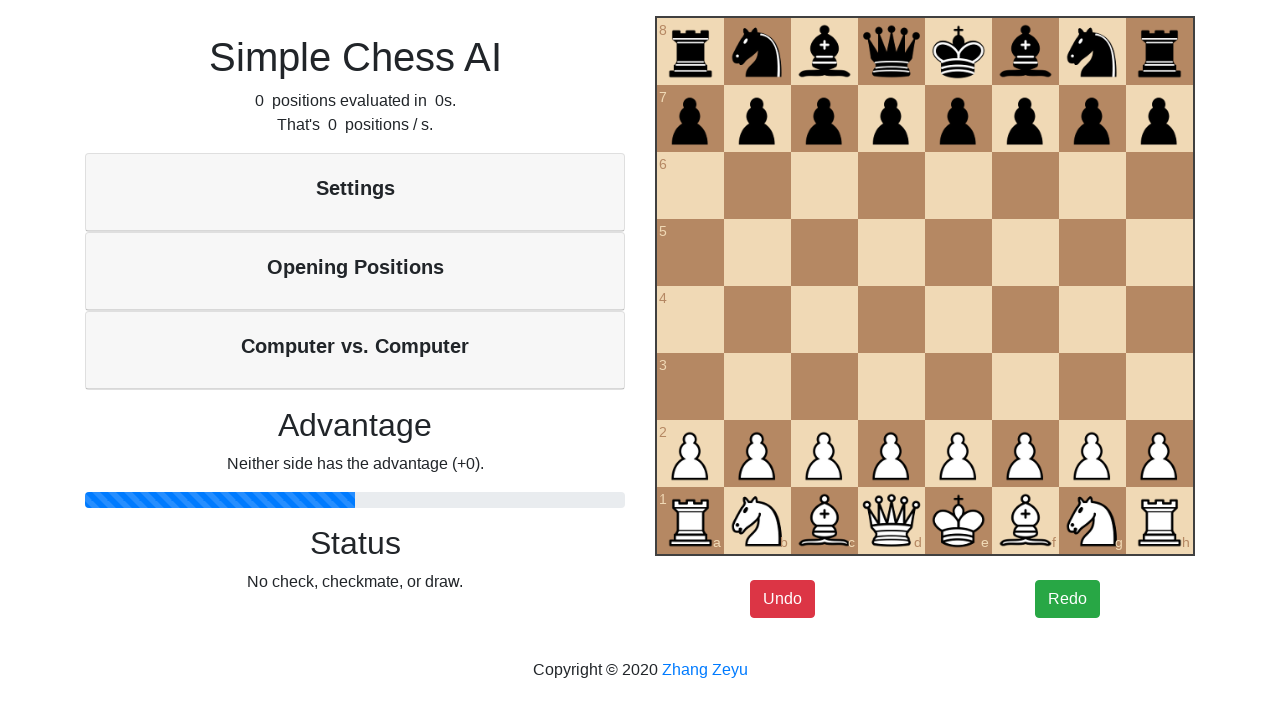

--- FILE ---
content_type: text/html; charset=utf-8
request_url: https://zeyu2001.github.io/chess-ai/
body_size: 1843
content:
<!DOCTYPE html>
<html lang="en">
    <head>
        <title>Chess AI</title>
        <meta name="viewport" content="width=device-width, initial-scale=1.0">
        <meta
          name="description"           
          content="A simple chess AI.">

        <!-- Bootstrap CSS -->
        <link rel="stylesheet" 
            href="https://stackpath.bootstrapcdn.com/bootstrap/4.4.1/css/bootstrap.min.css" 
            integrity="sha384-Vkoo8x4CGsO3+Hhxv8T/Q5PaXtkKtu6ug5TOeNV6gBiFeWPGFN9MuhOf23Q9Ifjh" 
            crossorigin="anonymous">

        <!-- Custom CSS -->
        <link rel="stylesheet" href="css/main.css">

        <!-- Google Icons (Material Design) -->
        <link rel="stylesheet" 
            href="https://fonts.googleapis.com/icon?family=Material+Icons"
            crossorigin="anonymous">

        <!-- Font Awesome -->
        <script src="https://kit.fontawesome.com/5b14db5f0b.js" crossorigin="anonymous"></script>

        <!-- jQuery --> 
        <script
            src="https://code.jquery.com/jquery-3.5.1.js"
            integrity="sha256-QWo7LDvxbWT2tbbQ97B53yJnYU3WhH/C8ycbRAkjPDc="
            crossorigin="anonymous">
        </script>

        <!-- Chessboard JS -->
        <link rel="stylesheet"
            href="https://unpkg.com/@chrisoakman/chessboardjs@1.0.0/dist/chessboard-1.0.0.min.css"
            integrity="sha384-q94+BZtLrkL1/ohfjR8c6L+A6qzNH9R2hBLwyoAfu3i/WCvQjzL2RQJ3uNHDISdU"
            crossorigin="anonymous">
        <script defer src="https://unpkg.com/@chrisoakman/chessboardjs@1.0.0/dist/chessboard-1.0.0.min.js"
            integrity="sha384-8Vi8VHwn3vjQ9eUHUxex3JSN/NFqUg3QbPyX8kWyb93+8AC/pPWTzj+nHtbC5bxD"
            crossorigin="anonymous"></script>

        <!-- Chess JS (slightly modified) -->
        <script defer src="js/chess.js"></script>
        </script>

        <!-- Bootstrap JS --> 
        <script defer
            src="https://stackpath.bootstrapcdn.com/bootstrap/4.4.1/js/bootstrap.bundle.min.js" 
            integrity="sha384-6khuMg9gaYr5AxOqhkVIODVIvm9ynTT5J4V1cfthmT+emCG6yVmEZsRHdxlotUnm" 
            crossorigin="anonymous">
        </script>

        <!-- Custom JS -->
        <script defer src="js/main.js"></script>
    </head>
    <body>
        <main>
            <div class="container my-3">
                <div class="row align-items-center">
                    <div class="col-md-6">
                        <h1 class="text-align-center">Simple Chess AI</h1>
                        <div class="row justify-content-center">
                            <span id="position-count">0</span> &nbsp positions evaluated in &nbsp <span id="time">0</span>s.
                        </div>
                        <div class="row mb-3 justify-content-center">
                            That's &nbsp <span id="positions-per-s">0</span> &nbsp positions / s.
                        </div>
                        <div id="accordion">
                            <div class="card">
                                <div class="card-header" id="settingsHeading">
                                    <h2 class="text-align-center">
                                        <button class="btn btn-header no-outline" data-toggle="collapse" data-target="#settings" aria-expanded="true" aria-controls="settings">
                                            Settings
                                        </button>
                                    </h2>
                                </div>
                            </div>
                            <div id="settings" class="collapse" aria-labelledby="settingsHeading" data-parent="#accordion">
                                <div class="card-body">
                                    <div class="row align-items-center justify-content-center">
                                        <div class="form-group">
                                            <label for="search-depth">Search Depth (Black):</label>
                                            <select id="search-depth">
                                                <option value="1">1</option>
                                                <option value="2">2</option>
                                                <option value="3" selected>3</option>
                                                <option value="4">4</option>
                                                <option value="5">5</option>
                                            </select>
                                        </div>
                                    </div>
                                    <div class="row align-items-center justify-content-center">
                                        <div class="form-group">
                                            <label for="search-depth-white">Search Depth (White):</label>
                                            <select id="search-depth-white">
                                                <option value="1">1</option>
                                                <option value="2">2</option>
                                                <option value="3" selected>3</option>
                                                <option value="4">4</option>
                                                <option value="5">5</option>
                                            </select>
                                        </div>
                                    </div>
                                    <div class="row align-items-center justify-content-center">
                                        <div class="form-group">
                                            <input type="checkbox" id="showHint" name="showHint" value="showHint">
                                            <label for="showHint">Show Suggested Move (White)</label>
                                        </div>
                                    </div>
                                </div>
                            </div>
                            <div class="card">
                                <div class="card-header" id="openingPositionsHeading">
                                    <h2 class="text-align-center">
                                        <button class="btn btn-header no-outline" data-toggle="collapse" data-target="#openingPositions" aria-expanded="true" aria-controls="openingPositions">
                                            Opening Positions
                                        </button>
                                    </h2>
                                </div>
                            </div>
                            <div id="openingPositions" class="collapse" aria-labelledby="openingPositionsHeading" data-parent="#accordion">
                                <div class="card-body">
                                    <div class="row my-3 text-align-center">
                                        <div class="col-md-6 my-2">
                                            <button class="btn btn-primary" id="ruyLopezBtn">Ruy Lopez</button>
                                        </div>
                                        <div class="col-md-6 my-2">
                                            <button class="btn btn-primary" id="italianGameBtn">Italian Game</button>
                                        </div>
                                    </div>
                                    <div class="row my-3 text-align-center">
                                        <div class="col-md-6 my-2">
                                            <button class="btn btn-primary" id="sicilianDefenseBtn">Sicilian Defense</button>
                                        </div>
                                        <div class="col-md-6 my-2">
                                            <button class="btn btn-primary" id="startBtn">Start Position</button>
                                        </div>
                                    </div>
                                </div>
                            </div>
                            <div class="card">
                                <div class="card-header" id="compVsCompHeading">
                                    <h2 class="text-align-center">
                                        <button class="btn btn-header no-outline" data-toggle="collapse" data-target="#compVsComp" aria-expanded="true" aria-controls="compVsComp">
                                            Computer vs. Computer
                                        </button>
                                    </h2>
                                </div>
                            </div>
                        </div>
                        <div id="compVsComp" class="collapse" aria-labelledby="compVsCompHeading" data-parent="#accordion">
                            <div class="card-body">
                                <div class="row text-align-center">
                                    <div class="col-md-6 my-2">
                                        <button class="btn btn-success" id="compVsCompBtn">Start Game</button>
                                    </div>
                                    <div class="col-md-6 my-2">
                                        <button class="btn btn-danger" id="resetBtn">Stop and Reset</button>
                                    </div>
                                </div>
                            </div>
                        </div>
                        <div class="row my-3 text-align-center">
                            <div class="col-md-12">
                                <h2>Advantage</h2>
                                <p><span id="advantageColor">Neither side</span> has the advantage 
                                    (+<span id="advantageNumber">0</span>).</p>
                                <div class="progress">
                                    <div class="progress-bar bg-primary progress-bar-striped progress-bar-animated" 
                                        role="progressbar" aria-valuenow="0" style="width: 50%"
                                        aria-valuemin="-2000" aria-valuemax="4000" id='advantageBar'>
                                    </div>
                                </div>
                            </div>
                        </div>
                        <div class="row my-3 text-align-center">
                            <div class="col-md-12">
                                <h2>Status</h2>
                                <p><span id="status">No check, checkmate, or draw.</span></p>
                            </div>
                        </div>
                    </div>
                    <div class="col-md-6">
                        <div id="myBoard"></div>
                        <div class="row my-3 text-align-center">
                            <div class="col-md-6 my-2">
                                <button class="btn btn-danger" id="undoBtn">Undo</button>
                            </div>
                            <div class="col-md-6 my-2">
                                <button class="btn btn-success" id="redoBtn">Redo</button>
                            </div>
                        </div>
                    </div>
                </div>
            </div>
        </main>
        <footer>
            <p class="text-align-center"> Copyright &copy 2020 
                <a href="https://github.com/zeyu2001/chess-ai">Zhang Zeyu</a> 
            </p>
        </footer>
    </body>
</html>


--- FILE ---
content_type: text/css; charset=utf-8
request_url: https://zeyu2001.github.io/chess-ai/css/main.css
body_size: -310
content:
.text-align-center {
    text-align: center;
}

#myBoard {
    max-width: 100%;
    height: auto;
    overflow: scroll;
}

.highlight-white {
    box-shadow: inset 0 0 3px 3px yellow;
}

.highlight-black {
    box-shadow: inset 0 0 3px 3px blue;
}

.highlight-hint {
    box-shadow: inset 0 0 3px 3px red;
}

.no-underline {
    text-decoration: none;
}

.no-outline:focus {
    outline: none;
    box-shadow: none;
}

.btn-header {
    font-size: 20px;
    font-weight: bold;
}

--- FILE ---
content_type: application/javascript; charset=utf-8
request_url: https://zeyu2001.github.io/chess-ai/js/chess.js
body_size: 13613
content:
/*
 * Copyright (c) 2020, Jeff Hlywa (jhlywa@gmail.com)
 * All rights reserved.
 *
 * Redistribution and use in source and binary forms, with or without
 * modification, are permitted provided that the following conditions are met:
 *
 * 1. Redistributions of source code must retain the above copyright notice,
 *    this list of conditions and the following disclaimer.
 * 2. Redistributions in binary form must reproduce the above copyright notice,
 *    this list of conditions and the following disclaimer in the documentation
 *    and/or other materials provided with the distribution.
 *
 * THIS SOFTWARE IS PROVIDED BY THE COPYRIGHT HOLDERS AND CONTRIBUTORS "AS IS"
 * AND ANY EXPRESS OR IMPLIED WARRANTIES, INCLUDING, BUT NOT LIMITED TO, THE
 * IMPLIED WARRANTIES OF MERCHANTABILITY AND FITNESS FOR A PARTICULAR PURPOSE
 * ARE DISCLAIMED. IN NO EVENT SHALL THE COPYRIGHT OWNER OR CONTRIBUTORS BE
 * LIABLE FOR ANY DIRECT, INDIRECT, INCIDENTAL, SPECIAL, EXEMPLARY, OR
 * CONSEQUENTIAL DAMAGES (INCLUDING, BUT NOT LIMITED TO, PROCUREMENT OF
 * SUBSTITUTE GOODS OR SERVICES; LOSS OF USE, DATA, OR PROFITS; OR BUSINESS
 * INTERRUPTION) HOWEVER CAUSED AND ON ANY THEORY OF LIABILITY, WHETHER IN
 * CONTRACT, STRICT LIABILITY, OR TORT (INCLUDING NEGLIGENCE OR OTHERWISE)
 * ARISING IN ANY WAY OUT OF THE USE OF THIS SOFTWARE, EVEN IF ADVISED OF THE
 * POSSIBILITY OF SUCH DAMAGE.
 *
 *----------------------------------------------------------------------------*/

var Chess = function(fen) {
    var BLACK = 'b'
    var WHITE = 'w'
  
    var EMPTY = -1
  
    var PAWN = 'p'
    var KNIGHT = 'n'
    var BISHOP = 'b'
    var ROOK = 'r'
    var QUEEN = 'q'
    var KING = 'k'
  
    var SYMBOLS = 'pnbrqkPNBRQK'
  
    var DEFAULT_POSITION =
      'rnbqkbnr/pppppppp/8/8/8/8/PPPPPPPP/RNBQKBNR w KQkq - 0 1'
  
    var POSSIBLE_RESULTS = ['1-0', '0-1', '1/2-1/2', '*']
  
    var PAWN_OFFSETS = {
      b: [16, 32, 17, 15],
      w: [-16, -32, -17, -15]
    }
  
    var PIECE_OFFSETS = {
      n: [-18, -33, -31, -14, 18, 33, 31, 14],
      b: [-17, -15, 17, 15],
      r: [-16, 1, 16, -1],
      q: [-17, -16, -15, 1, 17, 16, 15, -1],
      k: [-17, -16, -15, 1, 17, 16, 15, -1]
    }
  
    // prettier-ignore
    var ATTACKS = [
      20, 0, 0, 0, 0, 0, 0, 24,  0, 0, 0, 0, 0, 0,20, 0,
       0,20, 0, 0, 0, 0, 0, 24,  0, 0, 0, 0, 0,20, 0, 0,
       0, 0,20, 0, 0, 0, 0, 24,  0, 0, 0, 0,20, 0, 0, 0,
       0, 0, 0,20, 0, 0, 0, 24,  0, 0, 0,20, 0, 0, 0, 0,
       0, 0, 0, 0,20, 0, 0, 24,  0, 0,20, 0, 0, 0, 0, 0,
       0, 0, 0, 0, 0,20, 2, 24,  2,20, 0, 0, 0, 0, 0, 0,
       0, 0, 0, 0, 0, 2,53, 56, 53, 2, 0, 0, 0, 0, 0, 0,
      24,24,24,24,24,24,56,  0, 56,24,24,24,24,24,24, 0,
       0, 0, 0, 0, 0, 2,53, 56, 53, 2, 0, 0, 0, 0, 0, 0,
       0, 0, 0, 0, 0,20, 2, 24,  2,20, 0, 0, 0, 0, 0, 0,
       0, 0, 0, 0,20, 0, 0, 24,  0, 0,20, 0, 0, 0, 0, 0,
       0, 0, 0,20, 0, 0, 0, 24,  0, 0, 0,20, 0, 0, 0, 0,
       0, 0,20, 0, 0, 0, 0, 24,  0, 0, 0, 0,20, 0, 0, 0,
       0,20, 0, 0, 0, 0, 0, 24,  0, 0, 0, 0, 0,20, 0, 0,
      20, 0, 0, 0, 0, 0, 0, 24,  0, 0, 0, 0, 0, 0,20
    ];
  
    // prettier-ignore
    var RAYS = [
       17,  0,  0,  0,  0,  0,  0, 16,  0,  0,  0,  0,  0,  0, 15, 0,
        0, 17,  0,  0,  0,  0,  0, 16,  0,  0,  0,  0,  0, 15,  0, 0,
        0,  0, 17,  0,  0,  0,  0, 16,  0,  0,  0,  0, 15,  0,  0, 0,
        0,  0,  0, 17,  0,  0,  0, 16,  0,  0,  0, 15,  0,  0,  0, 0,
        0,  0,  0,  0, 17,  0,  0, 16,  0,  0, 15,  0,  0,  0,  0, 0,
        0,  0,  0,  0,  0, 17,  0, 16,  0, 15,  0,  0,  0,  0,  0, 0,
        0,  0,  0,  0,  0,  0, 17, 16, 15,  0,  0,  0,  0,  0,  0, 0,
        1,  1,  1,  1,  1,  1,  1,  0, -1, -1,  -1,-1, -1, -1, -1, 0,
        0,  0,  0,  0,  0,  0,-15,-16,-17,  0,  0,  0,  0,  0,  0, 0,
        0,  0,  0,  0,  0,-15,  0,-16,  0,-17,  0,  0,  0,  0,  0, 0,
        0,  0,  0,  0,-15,  0,  0,-16,  0,  0,-17,  0,  0,  0,  0, 0,
        0,  0,  0,-15,  0,  0,  0,-16,  0,  0,  0,-17,  0,  0,  0, 0,
        0,  0,-15,  0,  0,  0,  0,-16,  0,  0,  0,  0,-17,  0,  0, 0,
        0,-15,  0,  0,  0,  0,  0,-16,  0,  0,  0,  0,  0,-17,  0, 0,
      -15,  0,  0,  0,  0,  0,  0,-16,  0,  0,  0,  0,  0,  0,-17
    ];
  
    var SHIFTS = { p: 0, n: 1, b: 2, r: 3, q: 4, k: 5 }
  
    var FLAGS = {
      NORMAL: 'n',
      CAPTURE: 'c',
      BIG_PAWN: 'b',
      EP_CAPTURE: 'e',
      PROMOTION: 'p',
      KSIDE_CASTLE: 'k',
      QSIDE_CASTLE: 'q'
    }
  
    var BITS = {
      NORMAL: 1,
      CAPTURE: 2,
      BIG_PAWN: 4,
      EP_CAPTURE: 8,
      PROMOTION: 16,
      KSIDE_CASTLE: 32,
      QSIDE_CASTLE: 64
    }
  
    var RANK_1 = 7
    var RANK_2 = 6
    var RANK_3 = 5
    var RANK_4 = 4
    var RANK_5 = 3
    var RANK_6 = 2
    var RANK_7 = 1
    var RANK_8 = 0
  
    // prettier-ignore
    var SQUARES = {
      a8:   0, b8:   1, c8:   2, d8:   3, e8:   4, f8:   5, g8:   6, h8:   7,
      a7:  16, b7:  17, c7:  18, d7:  19, e7:  20, f7:  21, g7:  22, h7:  23,
      a6:  32, b6:  33, c6:  34, d6:  35, e6:  36, f6:  37, g6:  38, h6:  39,
      a5:  48, b5:  49, c5:  50, d5:  51, e5:  52, f5:  53, g5:  54, h5:  55,
      a4:  64, b4:  65, c4:  66, d4:  67, e4:  68, f4:  69, g4:  70, h4:  71,
      a3:  80, b3:  81, c3:  82, d3:  83, e3:  84, f3:  85, g3:  86, h3:  87,
      a2:  96, b2:  97, c2:  98, d2:  99, e2: 100, f2: 101, g2: 102, h2: 103,
      a1: 112, b1: 113, c1: 114, d1: 115, e1: 116, f1: 117, g1: 118, h1: 119
    };
  
    var ROOKS = {
      w: [
        { square: SQUARES.a1, flag: BITS.QSIDE_CASTLE },
        { square: SQUARES.h1, flag: BITS.KSIDE_CASTLE }
      ],
      b: [
        { square: SQUARES.a8, flag: BITS.QSIDE_CASTLE },
        { square: SQUARES.h8, flag: BITS.KSIDE_CASTLE }
      ]
    }
  
    var board = new Array(128)
    var kings = { w: EMPTY, b: EMPTY }
    var turn = WHITE
    var castling = { w: 0, b: 0 }
    var ep_square = EMPTY
    var half_moves = 0
    var move_number = 1
    var history = []
    var header = {}
    var comments = {}
  
    /* if the user passes in a fen string, load it, else default to
     * starting position
     */
    if (typeof fen === 'undefined') {
      load(DEFAULT_POSITION)
    } else {
      load(fen)
    }
  
    function clear(keep_headers) {
      if (typeof keep_headers === 'undefined') {
        keep_headers = false
      }
  
      board = new Array(128)
      kings = { w: EMPTY, b: EMPTY }
      turn = WHITE
      castling = { w: 0, b: 0 }
      ep_square = EMPTY
      half_moves = 0
      move_number = 1
      history = []
      if (!keep_headers) header = {}
      comments = {}
      update_setup(generate_fen())
    }
  
    function prune_comments() {
      var reversed_history = [];
      var current_comments = {};
      var copy_comment = function(fen) {
        if (fen in comments) {
          current_comments[fen] = comments[fen];
        }
      };
      while (history.length > 0) {
        reversed_history.push(undo_move());
      }
      copy_comment(generate_fen());
      while (reversed_history.length > 0) {
        make_move(reversed_history.pop());
        copy_comment(generate_fen());
      }
      comments = current_comments;
    }
  
    function reset() {
      load(DEFAULT_POSITION)
    }
  
    function load(fen, keep_headers) {
      if (typeof keep_headers === 'undefined') {
        keep_headers = false
      }
  
      var tokens = fen.split(/\s+/)
      var position = tokens[0]
      var square = 0
  
      if (!validate_fen(fen).valid) {
        return false
      }
  
      clear(keep_headers)
  
      for (var i = 0; i < position.length; i++) {
        var piece = position.charAt(i)
  
        if (piece === '/') {
          square += 8
        } else if (is_digit(piece)) {
          square += parseInt(piece, 10)
        } else {
          var color = piece < 'a' ? WHITE : BLACK
          put({ type: piece.toLowerCase(), color: color }, algebraic(square))
          square++
        }
      }
  
      turn = tokens[1]
  
      if (tokens[2].indexOf('K') > -1) {
        castling.w |= BITS.KSIDE_CASTLE
      }
      if (tokens[2].indexOf('Q') > -1) {
        castling.w |= BITS.QSIDE_CASTLE
      }
      if (tokens[2].indexOf('k') > -1) {
        castling.b |= BITS.KSIDE_CASTLE
      }
      if (tokens[2].indexOf('q') > -1) {
        castling.b |= BITS.QSIDE_CASTLE
      }
  
      ep_square = tokens[3] === '-' ? EMPTY : SQUARES[tokens[3]]
      half_moves = parseInt(tokens[4], 10)
      move_number = parseInt(tokens[5], 10)
  
      update_setup(generate_fen())
  
      return true
    }
  
    /* TODO: this function is pretty much crap - it validates structure but
     * completely ignores content (e.g. doesn't verify that each side has a king)
     * ... we should rewrite this, and ditch the silly error_number field while
     * we're at it
     */
    function validate_fen(fen) {
      var errors = {
        0: 'No errors.',
        1: 'FEN string must contain six space-delimited fields.',
        2: '6th field (move number) must be a positive integer.',
        3: '5th field (half move counter) must be a non-negative integer.',
        4: '4th field (en-passant square) is invalid.',
        5: '3rd field (castling availability) is invalid.',
        6: '2nd field (side to move) is invalid.',
        7: "1st field (piece positions) does not contain 8 '/'-delimited rows.",
        8: '1st field (piece positions) is invalid [consecutive numbers].',
        9: '1st field (piece positions) is invalid [invalid piece].',
        10: '1st field (piece positions) is invalid [row too large].',
        11: 'Illegal en-passant square'
      }
  
      /* 1st criterion: 6 space-seperated fields? */
      var tokens = fen.split(/\s+/)
      if (tokens.length !== 6) {
        return { valid: false, error_number: 1, error: errors[1] }
      }
  
      /* 2nd criterion: move number field is a integer value > 0? */
      if (isNaN(tokens[5]) || parseInt(tokens[5], 10) <= 0) {
        return { valid: false, error_number: 2, error: errors[2] }
      }
  
      /* 3rd criterion: half move counter is an integer >= 0? */
      if (isNaN(tokens[4]) || parseInt(tokens[4], 10) < 0) {
        return { valid: false, error_number: 3, error: errors[3] }
      }
  
      /* 4th criterion: 4th field is a valid e.p.-string? */
      if (!/^(-|[abcdefgh][36])$/.test(tokens[3])) {
        return { valid: false, error_number: 4, error: errors[4] }
      }
  
      /* 5th criterion: 3th field is a valid castle-string? */
      if (!/^(KQ?k?q?|Qk?q?|kq?|q|-)$/.test(tokens[2])) {
        return { valid: false, error_number: 5, error: errors[5] }
      }
  
      /* 6th criterion: 2nd field is "w" (white) or "b" (black)? */
      if (!/^(w|b)$/.test(tokens[1])) {
        return { valid: false, error_number: 6, error: errors[6] }
      }
  
      /* 7th criterion: 1st field contains 8 rows? */
      var rows = tokens[0].split('/')
      if (rows.length !== 8) {
        return { valid: false, error_number: 7, error: errors[7] }
      }
  
      /* 8th criterion: every row is valid? */
      for (var i = 0; i < rows.length; i++) {
        /* check for right sum of fields AND not two numbers in succession */
        var sum_fields = 0
        var previous_was_number = false
  
        for (var k = 0; k < rows[i].length; k++) {
          if (!isNaN(rows[i][k])) {
            if (previous_was_number) {
              return { valid: false, error_number: 8, error: errors[8] }
            }
            sum_fields += parseInt(rows[i][k], 10)
            previous_was_number = true
          } else {
            if (!/^[prnbqkPRNBQK]$/.test(rows[i][k])) {
              return { valid: false, error_number: 9, error: errors[9] }
            }
            sum_fields += 1
            previous_was_number = false
          }
        }
        if (sum_fields !== 8) {
          return { valid: false, error_number: 10, error: errors[10] }
        }
      }
  
      if (
        (tokens[3][1] == '3' && tokens[1] == 'w') ||
        (tokens[3][1] == '6' && tokens[1] == 'b')
      ) {
        return { valid: false, error_number: 11, error: errors[11] }
      }
  
      /* everything's okay! */
      return { valid: true, error_number: 0, error: errors[0] }
    }
  
    function generate_fen() {
      var empty = 0
      var fen = ''
  
      for (var i = SQUARES.a8; i <= SQUARES.h1; i++) {
        if (board[i] == null) {
          empty++
        } else {
          if (empty > 0) {
            fen += empty
            empty = 0
          }
          var color = board[i].color
          var piece = board[i].type
  
          fen += color === WHITE ? piece.toUpperCase() : piece.toLowerCase()
        }
  
        if ((i + 1) & 0x88) {
          if (empty > 0) {
            fen += empty
          }
  
          if (i !== SQUARES.h1) {
            fen += '/'
          }
  
          empty = 0
          i += 8
        }
      }
  
      var cflags = ''
      if (castling[WHITE] & BITS.KSIDE_CASTLE) {
        cflags += 'K'
      }
      if (castling[WHITE] & BITS.QSIDE_CASTLE) {
        cflags += 'Q'
      }
      if (castling[BLACK] & BITS.KSIDE_CASTLE) {
        cflags += 'k'
      }
      if (castling[BLACK] & BITS.QSIDE_CASTLE) {
        cflags += 'q'
      }
  
      /* do we have an empty castling flag? */
      cflags = cflags || '-'
      var epflags = ep_square === EMPTY ? '-' : algebraic(ep_square)
  
      return [fen, turn, cflags, epflags, half_moves, move_number].join(' ')
    }
  
    function set_header(args) {
      for (var i = 0; i < args.length; i += 2) {
        if (typeof args[i] === 'string' && typeof args[i + 1] === 'string') {
          header[args[i]] = args[i + 1]
        }
      }
      return header
    }
  
    /* called when the initial board setup is changed with put() or remove().
     * modifies the SetUp and FEN properties of the header object.  if the FEN is
     * equal to the default position, the SetUp and FEN are deleted
     * the setup is only updated if history.length is zero, ie moves haven't been
     * made.
     */
    function update_setup(fen) {
      if (history.length > 0) return
  
      if (fen !== DEFAULT_POSITION) {
        header['SetUp'] = '1'
        header['FEN'] = fen
      } else {
        delete header['SetUp']
        delete header['FEN']
      }
    }
  
    function get(square) {
      var piece = board[SQUARES[square]]
      return piece ? { type: piece.type, color: piece.color } : null
    }
  
    function put(piece, square) {
      /* check for valid piece object */
      if (!('type' in piece && 'color' in piece)) {
        return false
      }
  
      /* check for piece */
      if (SYMBOLS.indexOf(piece.type.toLowerCase()) === -1) {
        return false
      }
  
      /* check for valid square */
      if (!(square in SQUARES)) {
        return false
      }
  
      var sq = SQUARES[square]
  
      /* don't let the user place more than one king */
      if (
        piece.type == KING &&
        !(kings[piece.color] == EMPTY || kings[piece.color] == sq)
      ) {
        return false
      }
  
      board[sq] = { type: piece.type, color: piece.color }
      if (piece.type === KING) {
        kings[piece.color] = sq
      }
  
      update_setup(generate_fen())
  
      return true
    }
  
    function remove(square) {
      var piece = get(square)
      board[SQUARES[square]] = null
      if (piece && piece.type === KING) {
        kings[piece.color] = EMPTY
      }
  
      update_setup(generate_fen())
  
      return piece
    }
  
    function build_move(board, from, to, flags, promotion) {
      var move = {
        color: turn,
        from: from,
        to: to,
        flags: flags,
        piece: board[from].type
      }
  
      if (promotion) {
        move.flags |= BITS.PROMOTION
        move.promotion = promotion
      }
  
      if (board[to]) {
        move.captured = board[to].type
      } else if (flags & BITS.EP_CAPTURE) {
        move.captured = PAWN
      }
      return move
    }
  
    function generate_moves(options) {
      function add_move(board, moves, from, to, flags) {
        /* if pawn promotion */
        if (
          board[from].type === PAWN &&
          (rank(to) === RANK_8 || rank(to) === RANK_1)
        ) {
          var pieces = [QUEEN, ROOK, BISHOP, KNIGHT]
          for (var i = 0, len = pieces.length; i < len; i++) {
            moves.push(build_move(board, from, to, flags, pieces[i]))
          }
        } else {
          moves.push(build_move(board, from, to, flags))
        }
      }
  
      var moves = []
      var us = turn
      var them = swap_color(us)
      var second_rank = { b: RANK_7, w: RANK_2 }
  
      var first_sq = SQUARES.a8
      var last_sq = SQUARES.h1
      var single_square = false
  
      /* do we want legal moves? */
      var legal =
        typeof options !== 'undefined' && 'legal' in options
          ? options.legal
          : true
  
      /* are we generating moves for a single square? */
      if (typeof options !== 'undefined' && 'square' in options) {
        if (options.square in SQUARES) {
          first_sq = last_sq = SQUARES[options.square]
          single_square = true
        } else {
          /* invalid square */
          return []
        }
      }
  
      for (var i = first_sq; i <= last_sq; i++) {
        /* did we run off the end of the board */
        if (i & 0x88) {
          i += 7
          continue
        }
  
        var piece = board[i]
        if (piece == null || piece.color !== us) {
          continue
        }
  
        if (piece.type === PAWN) {
          /* single square, non-capturing */
          var square = i + PAWN_OFFSETS[us][0]
          if (board[square] == null) {
            add_move(board, moves, i, square, BITS.NORMAL)
  
            /* double square */
            var square = i + PAWN_OFFSETS[us][1]
            if (second_rank[us] === rank(i) && board[square] == null) {
              add_move(board, moves, i, square, BITS.BIG_PAWN)
            }
          }
  
          /* pawn captures */
          for (j = 2; j < 4; j++) {
            var square = i + PAWN_OFFSETS[us][j]
            if (square & 0x88) continue
  
            if (board[square] != null && board[square].color === them) {
              add_move(board, moves, i, square, BITS.CAPTURE)
            } else if (square === ep_square) {
              add_move(board, moves, i, ep_square, BITS.EP_CAPTURE)
            }
          }
        } else {
          for (var j = 0, len = PIECE_OFFSETS[piece.type].length; j < len; j++) {
            var offset = PIECE_OFFSETS[piece.type][j]
            var square = i
  
            while (true) {
              square += offset
              if (square & 0x88) break
  
              if (board[square] == null) {
                add_move(board, moves, i, square, BITS.NORMAL)
              } else {
                if (board[square].color === us) break
                add_move(board, moves, i, square, BITS.CAPTURE)
                break
              }
  
              /* break, if knight or king */
              if (piece.type === 'n' || piece.type === 'k') break
            }
          }
        }
      }
  
      /* check for castling if: a) we're generating all moves, or b) we're doing
       * single square move generation on the king's square
       */
      if (!single_square || last_sq === kings[us]) {
        /* king-side castling */
        if (castling[us] & BITS.KSIDE_CASTLE) {
          var castling_from = kings[us]
          var castling_to = castling_from + 2
  
          if (
            board[castling_from + 1] == null &&
            board[castling_to] == null &&
            !attacked(them, kings[us]) &&
            !attacked(them, castling_from + 1) &&
            !attacked(them, castling_to)
          ) {
            add_move(board, moves, kings[us], castling_to, BITS.KSIDE_CASTLE)
          }
        }
  
        /* queen-side castling */
        if (castling[us] & BITS.QSIDE_CASTLE) {
          var castling_from = kings[us]
          var castling_to = castling_from - 2
  
          if (
            board[castling_from - 1] == null &&
            board[castling_from - 2] == null &&
            board[castling_from - 3] == null &&
            !attacked(them, kings[us]) &&
            !attacked(them, castling_from - 1) &&
            !attacked(them, castling_to)
          ) {
            add_move(board, moves, kings[us], castling_to, BITS.QSIDE_CASTLE)
          }
        }
      }
  
      /* return all pseudo-legal moves (this includes moves that allow the king
       * to be captured)
       */
      if (!legal) {
        return moves
      }
  
      /* filter out illegal moves */
      var legal_moves = []
      for (var i = 0, len = moves.length; i < len; i++) {
        make_move(moves[i])
        if (!king_attacked(us)) {
          legal_moves.push(moves[i])
        }
        undo_move()
      }
  
      return legal_moves
    }
  
    /* convert a move from 0x88 coordinates to Standard Algebraic Notation
     * (SAN)
     *
     * @param {boolean} sloppy Use the sloppy SAN generator to work around over
     * disambiguation bugs in Fritz and Chessbase.  See below:
     *
     * r1bqkbnr/ppp2ppp/2n5/1B1pP3/4P3/8/PPPP2PP/RNBQK1NR b KQkq - 2 4
     * 4. ... Nge7 is overly disambiguated because the knight on c6 is pinned
     * 4. ... Ne7 is technically the valid SAN
     */
    function move_to_san(move, sloppy) {
      var output = ''
  
      if (move.flags & BITS.KSIDE_CASTLE) {
        output = 'O-O'
      } else if (move.flags & BITS.QSIDE_CASTLE) {
        output = 'O-O-O'
      } else {
        var disambiguator = get_disambiguator(move, sloppy)
  
        if (move.piece !== PAWN) {
          output += move.piece.toUpperCase() + disambiguator
        }
  
        if (move.flags & (BITS.CAPTURE | BITS.EP_CAPTURE)) {
          if (move.piece === PAWN) {
            output += algebraic(move.from)[0]
          }
          output += 'x'
        }
  
        output += algebraic(move.to)
  
        if (move.flags & BITS.PROMOTION) {
          output += '=' + move.promotion.toUpperCase()
        }
      }
  
      make_move(move)
      if (in_check()) {
        if (in_checkmate()) {
          output += '#'
        } else {
          output += '+'
        }
      }
      undo_move()
  
      return output
    }
  
    // parses all of the decorators out of a SAN string
    function stripped_san(move) {
      return move.replace(/=/, '').replace(/[+#]?[?!]*$/, '')
    }
  
    function attacked(color, square) {
      for (var i = SQUARES.a8; i <= SQUARES.h1; i++) {
        /* did we run off the end of the board */
        if (i & 0x88) {
          i += 7
          continue
        }
  
        /* if empty square or wrong color */
        if (board[i] == null || board[i].color !== color) continue
  
        var piece = board[i]
        var difference = i - square
        var index = difference + 119
  
        if (ATTACKS[index] & (1 << SHIFTS[piece.type])) {
          if (piece.type === PAWN) {
            if (difference > 0) {
              if (piece.color === WHITE) return true
            } else {
              if (piece.color === BLACK) return true
            }
            continue
          }
  
          /* if the piece is a knight or a king */
          if (piece.type === 'n' || piece.type === 'k') return true
  
          var offset = RAYS[index]
          var j = i + offset
  
          var blocked = false
          while (j !== square) {
            if (board[j] != null) {
              blocked = true
              break
            }
            j += offset
          }
  
          if (!blocked) return true
        }
      }
  
      return false
    }
  
    function king_attacked(color) {
      return attacked(swap_color(color), kings[color])
    }
  
    function in_check() {
      return king_attacked(turn)
    }
  
    function in_checkmate() {
      return in_check() && generate_moves().length === 0
    }
  
    function in_stalemate() {
      return !in_check() && generate_moves().length === 0
    }
  
    function insufficient_material() {
      var pieces = {}
      var bishops = []
      var num_pieces = 0
      var sq_color = 0
  
      for (var i = SQUARES.a8; i <= SQUARES.h1; i++) {
        sq_color = (sq_color + 1) % 2
        if (i & 0x88) {
          i += 7
          continue
        }
  
        var piece = board[i]
        if (piece) {
          pieces[piece.type] = piece.type in pieces ? pieces[piece.type] + 1 : 1
          if (piece.type === BISHOP) {
            bishops.push(sq_color)
          }
          num_pieces++
        }
      }
  
      /* k vs. k */
      if (num_pieces === 2) {
        return true
      } else if (
        /* k vs. kn .... or .... k vs. kb */
        num_pieces === 3 &&
        (pieces[BISHOP] === 1 || pieces[KNIGHT] === 1)
      ) {
        return true
      } else if (num_pieces === pieces[BISHOP] + 2) {
        /* kb vs. kb where any number of bishops are all on the same color */
        var sum = 0
        var len = bishops.length
        for (var i = 0; i < len; i++) {
          sum += bishops[i]
        }
        if (sum === 0 || sum === len) {
          return true
        }
      }
  
      return false
    }
  
    function in_threefold_repetition() {
      /* TODO: while this function is fine for casual use, a better
       * implementation would use a Zobrist key (instead of FEN). the
       * Zobrist key would be maintained in the make_move/undo_move functions,
       * avoiding the costly that we do below.
       */
      var moves = []
      var positions = {}
      var repetition = false
  
      while (true) {
        var move = undo_move()
        if (!move) break
        moves.push(move)
      }
  
      while (true) {
        /* remove the last two fields in the FEN string, they're not needed
         * when checking for draw by rep */
        var fen = generate_fen()
          .split(' ')
          .slice(0, 4)
          .join(' ')
  
        /* has the position occurred three or move times */
        positions[fen] = fen in positions ? positions[fen] + 1 : 1
        if (positions[fen] >= 3) {
          repetition = true
        }
  
        if (!moves.length) {
          break
        }
        make_move(moves.pop())
      }
  
      return repetition
    }
  
    function push(move) {
      history.push({
        move: move,
        kings: { b: kings.b, w: kings.w },
        turn: turn,
        castling: { b: castling.b, w: castling.w },
        ep_square: ep_square,
        half_moves: half_moves,
        move_number: move_number
      })
    }
  
    function make_move(move) {
      var us = turn
      var them = swap_color(us)
      push(move)
  
      board[move.to] = board[move.from]
      board[move.from] = null
  
      /* if ep capture, remove the captured pawn */
      if (move.flags & BITS.EP_CAPTURE) {
        if (turn === BLACK) {
          board[move.to - 16] = null
        } else {
          board[move.to + 16] = null
        }
      }
  
      /* if pawn promotion, replace with new piece */
      if (move.flags & BITS.PROMOTION) {
        board[move.to] = { type: move.promotion, color: us }
      }
  
      /* if we moved the king */
      if (board[move.to].type === KING) {
        kings[board[move.to].color] = move.to
  
        /* if we castled, move the rook next to the king */
        if (move.flags & BITS.KSIDE_CASTLE) {
          var castling_to = move.to - 1
          var castling_from = move.to + 1
          board[castling_to] = board[castling_from]
          board[castling_from] = null
        } else if (move.flags & BITS.QSIDE_CASTLE) {
          var castling_to = move.to + 1
          var castling_from = move.to - 2
          board[castling_to] = board[castling_from]
          board[castling_from] = null
        }
  
        /* turn off castling */
        castling[us] = ''
      }
  
      /* turn off castling if we move a rook */
      if (castling[us]) {
        for (var i = 0, len = ROOKS[us].length; i < len; i++) {
          if (
            move.from === ROOKS[us][i].square &&
            castling[us] & ROOKS[us][i].flag
          ) {
            castling[us] ^= ROOKS[us][i].flag
            break
          }
        }
      }
  
      /* turn off castling if we capture a rook */
      if (castling[them]) {
        for (var i = 0, len = ROOKS[them].length; i < len; i++) {
          if (
            move.to === ROOKS[them][i].square &&
            castling[them] & ROOKS[them][i].flag
          ) {
            castling[them] ^= ROOKS[them][i].flag
            break
          }
        }
      }
  
      /* if big pawn move, update the en passant square */
      if (move.flags & BITS.BIG_PAWN) {
        if (turn === 'b') {
          ep_square = move.to - 16
        } else {
          ep_square = move.to + 16
        }
      } else {
        ep_square = EMPTY
      }
  
      /* reset the 50 move counter if a pawn is moved or a piece is captured */
      if (move.piece === PAWN) {
        half_moves = 0
      } else if (move.flags & (BITS.CAPTURE | BITS.EP_CAPTURE)) {
        half_moves = 0
      } else {
        half_moves++
      }
  
      if (turn === BLACK) {
        move_number++
      }
      turn = swap_color(turn)
    }
  
    function undo_move() {
      var old = history.pop()
      if (old == null) {
        return null
      }
  
      var move = old.move
      kings = old.kings
      turn = old.turn
      castling = old.castling
      ep_square = old.ep_square
      half_moves = old.half_moves
      move_number = old.move_number
  
      var us = turn
      var them = swap_color(turn)
  
      board[move.from] = board[move.to]
      board[move.from].type = move.piece // to undo any promotions
      board[move.to] = null
  
      if (move.flags & BITS.CAPTURE) {
        board[move.to] = { type: move.captured, color: them }
      } else if (move.flags & BITS.EP_CAPTURE) {
        var index
        if (us === BLACK) {
          index = move.to - 16
        } else {
          index = move.to + 16
        }
        board[index] = { type: PAWN, color: them }
      }
  
      if (move.flags & (BITS.KSIDE_CASTLE | BITS.QSIDE_CASTLE)) {
        var castling_to, castling_from
        if (move.flags & BITS.KSIDE_CASTLE) {
          castling_to = move.to + 1
          castling_from = move.to - 1
        } else if (move.flags & BITS.QSIDE_CASTLE) {
          castling_to = move.to - 2
          castling_from = move.to + 1
        }
  
        board[castling_to] = board[castling_from]
        board[castling_from] = null
      }
  
      return move
    }
  
    /* this function is used to uniquely identify ambiguous moves */
    function get_disambiguator(move, sloppy) {
      var moves = generate_moves({ legal: !sloppy })
  
      var from = move.from
      var to = move.to
      var piece = move.piece
  
      var ambiguities = 0
      var same_rank = 0
      var same_file = 0
  
      for (var i = 0, len = moves.length; i < len; i++) {
        var ambig_from = moves[i].from
        var ambig_to = moves[i].to
        var ambig_piece = moves[i].piece
  
        /* if a move of the same piece type ends on the same to square, we'll
         * need to add a disambiguator to the algebraic notation
         */
        if (piece === ambig_piece && from !== ambig_from && to === ambig_to) {
          ambiguities++
  
          if (rank(from) === rank(ambig_from)) {
            same_rank++
          }
  
          if (file(from) === file(ambig_from)) {
            same_file++
          }
        }
      }
  
      if (ambiguities > 0) {
        /* if there exists a similar moving piece on the same rank and file as
         * the move in question, use the square as the disambiguator
         */
        if (same_rank > 0 && same_file > 0) {
          return algebraic(from)
        } else if (same_file > 0) {
          /* if the moving piece rests on the same file, use the rank symbol as the
           * disambiguator
           */
          return algebraic(from).charAt(1)
        } else {
          /* else use the file symbol */
          return algebraic(from).charAt(0)
        }
      }
  
      return ''
    }
  
    function ascii() {
      var s = '   +------------------------+\n'
      for (var i = SQUARES.a8; i <= SQUARES.h1; i++) {
        /* display the rank */
        if (file(i) === 0) {
          s += ' ' + '87654321'[rank(i)] + ' |'
        }
  
        /* empty piece */
        if (board[i] == null) {
          s += ' . '
        } else {
          var piece = board[i].type
          var color = board[i].color
          var symbol = color === WHITE ? piece.toUpperCase() : piece.toLowerCase()
          s += ' ' + symbol + ' '
        }
  
        if ((i + 1) & 0x88) {
          s += '|\n'
          i += 8
        }
      }
      s += '   +------------------------+\n'
      s += '     a  b  c  d  e  f  g  h\n'
  
      return s
    }
  
    // convert a move from Standard Algebraic Notation (SAN) to 0x88 coordinates
    function move_from_san(move, sloppy) {
      // strip off any move decorations: e.g Nf3+?!
      var clean_move = stripped_san(move)
  
      // if we're using the sloppy parser run a regex to grab piece, to, and from
      // this should parse invalid SAN like: Pe2-e4, Rc1c4, Qf3xf7
      if (sloppy) {
        var matches = clean_move.match(
          /([pnbrqkPNBRQK])?([a-h][1-8])x?-?([a-h][1-8])([qrbnQRBN])?/
        )
        if (matches) {
          var piece = matches[1]
          var from = matches[2]
          var to = matches[3]
          var promotion = matches[4]
        }
      }
  
      var moves = generate_moves()
      for (var i = 0, len = moves.length; i < len; i++) {
        // try the strict parser first, then the sloppy parser if requested
        // by the user
        if (
          clean_move === stripped_san(move_to_san(moves[i])) ||
          (sloppy && clean_move === stripped_san(move_to_san(moves[i], true)))
        ) {
          return moves[i]
        } else {
          if (
            matches &&
            (!piece || piece.toLowerCase() == moves[i].piece) &&
            SQUARES[from] == moves[i].from &&
            SQUARES[to] == moves[i].to &&
            (!promotion || promotion.toLowerCase() == moves[i].promotion)
          ) {
            return moves[i]
          }
        }
      }
  
      return null
    }
  
    /*****************************************************************************
     * UTILITY FUNCTIONS
     ****************************************************************************/
    function rank(i) {
      return i >> 4
    }
  
    function file(i) {
      return i & 15
    }
  
    function algebraic(i) {
      var f = file(i),
        r = rank(i)
      return 'abcdefgh'.substring(f, f + 1) + '87654321'.substring(r, r + 1)
    }
  
    function swap_color(c) {
      return c === WHITE ? BLACK : WHITE
    }
  
    function is_digit(c) {
      return '0123456789'.indexOf(c) !== -1
    }
  
    /* pretty = external move object */
    function make_pretty(ugly_move) {
      var move = clone(ugly_move)
      move.san = move_to_san(move, false)
      move.to = algebraic(move.to)
      move.from = algebraic(move.from)
  
      var flags = ''
  
      for (var flag in BITS) {
        if (BITS[flag] & move.flags) {
          flags += FLAGS[flag]
        }
      }
      move.flags = flags
  
      return move
    }
  
    function clone(obj) {
      var dupe = obj instanceof Array ? [] : {}
  
      for (var property in obj) {
        if (typeof property === 'object') {
          dupe[property] = clone(obj[property])
        } else {
          dupe[property] = obj[property]
        }
      }
  
      return dupe
    }
  
    function trim(str) {
      return str.replace(/^\s+|\s+$/g, '')
    }
  
    /*****************************************************************************
     * DEBUGGING UTILITIES
     ****************************************************************************/
    function perft(depth) {
      var moves = generate_moves({ legal: false })
      var nodes = 0
      var color = turn
  
      for (var i = 0, len = moves.length; i < len; i++) {
        make_move(moves[i])
        if (!king_attacked(color)) {
          if (depth - 1 > 0) {
            var child_nodes = perft(depth - 1)
            nodes += child_nodes
          } else {
            nodes++
          }
        }
        undo_move()
      }
  
      return nodes
    }
  
    return {
      /***************************************************************************
       * PUBLIC CONSTANTS (is there a better way to do this?)
       **************************************************************************/
      WHITE: WHITE,
      BLACK: BLACK,
      PAWN: PAWN,
      KNIGHT: KNIGHT,
      BISHOP: BISHOP,
      ROOK: ROOK,
      QUEEN: QUEEN,
      KING: KING,
      SQUARES: (function() {
        /* from the ECMA-262 spec (section 12.6.4):
         * "The mechanics of enumerating the properties ... is
         * implementation dependent"
         * so: for (var sq in SQUARES) { keys.push(sq); } might not be
         * ordered correctly
         */
        var keys = []
        for (var i = SQUARES.a8; i <= SQUARES.h1; i++) {
          if (i & 0x88) {
            i += 7
            continue
          }
          keys.push(algebraic(i))
        }
        return keys
      })(),
      FLAGS: FLAGS,
  
      /***************************************************************************
       * PUBLIC API
       **************************************************************************/
      load: function(fen) {
        return load(fen)
      },
  
      reset: function() {
        return reset()
      },
  
      moves: function(options) {
        /* The internal representation of a chess move is in 0x88 format, and
         * not meant to be human-readable.  The code below converts the 0x88
         * square coordinates to algebraic coordinates.  It also prunes an
         * unnecessary move keys resulting from a verbose call.
         */
  
        var ugly_moves = generate_moves(options)
        var moves = []
  
        for (var i = 0, len = ugly_moves.length; i < len; i++) {
          /* does the user want a full move object (most likely not), or just
           * SAN
           */
          if (
            typeof options !== 'undefined' &&
            'verbose' in options &&
            options.verbose
          ) {
            moves.push(make_pretty(ugly_moves[i]))
          } else {
            moves.push(move_to_san(ugly_moves[i], false))
          }
        }
  
        return moves
      },

      ugly_moves: function(options) {
        var ugly_moves = generate_moves(options);
        return ugly_moves;
      },
  
      in_check: function() {
        return in_check()
      },
  
      in_checkmate: function() {
        return in_checkmate()
      },
  
      in_stalemate: function() {
        return in_stalemate()
      },
  
      in_draw: function() {
        return (
          half_moves >= 100 ||
          in_stalemate() ||
          insufficient_material() ||
          in_threefold_repetition()
        )
      },
  
      insufficient_material: function() {
        return insufficient_material()
      },
  
      in_threefold_repetition: function() {
        return in_threefold_repetition()
      },
  
      game_over: function() {
        return (
          half_moves >= 100 ||
          in_checkmate() ||
          in_stalemate() ||
          insufficient_material() ||
          in_threefold_repetition()
        )
      },
  
      validate_fen: function(fen) {
        return validate_fen(fen)
      },
  
      fen: function() {
        return generate_fen()
      },
  
      board: function() {
        var output = [],
          row = []
  
        for (var i = SQUARES.a8; i <= SQUARES.h1; i++) {
          if (board[i] == null) {
            row.push(null)
          } else {
            row.push({ type: board[i].type, color: board[i].color })
          }
          if ((i + 1) & 0x88) {
            output.push(row)
            row = []
            i += 8
          }
        }
  
        return output
      },
  
      pgn: function(options) {
        /* using the specification from http://www.chessclub.com/help/PGN-spec
         * example for html usage: .pgn({ max_width: 72, newline_char: "<br />" })
         */
        var newline =
          typeof options === 'object' && typeof options.newline_char === 'string'
            ? options.newline_char
            : '\n'
        var max_width =
          typeof options === 'object' && typeof options.max_width === 'number'
            ? options.max_width
            : 0
        var result = []
        var header_exists = false
  
        /* add the PGN header headerrmation */
        for (var i in header) {
          /* TODO: order of enumerated properties in header object is not
           * guaranteed, see ECMA-262 spec (section 12.6.4)
           */
          result.push('[' + i + ' "' + header[i] + '"]' + newline)
          header_exists = true
        }
  
        if (header_exists && history.length) {
          result.push(newline)
        }
  
        var append_comment = function(move_string) {
          var comment = comments[generate_fen()]
          if (typeof comment !== 'undefined') {
            var delimiter = move_string.length > 0 ? ' ' : '';
            move_string = `${move_string}${delimiter}{${comment}}`
          }
          return move_string
        }
  
        /* pop all of history onto reversed_history */
        var reversed_history = []
        while (history.length > 0) {
          reversed_history.push(undo_move())
        }
  
        var moves = []
        var move_string = ''
  
        /* special case of a commented starting position with no moves */
        if (reversed_history.length === 0) {
          moves.push(append_comment(''))
        }
  
        /* build the list of moves.  a move_string looks like: "3. e3 e6" */
        while (reversed_history.length > 0) {
          move_string = append_comment(move_string)
          var move = reversed_history.pop()
  
          /* if the position started with black to move, start PGN with 1. ... */
          if (!history.length && move.color === 'b') {
            move_string = move_number + '. ...'
          } else if (move.color === 'w') {
            /* store the previous generated move_string if we have one */
            if (move_string.length) {
              moves.push(move_string)
            }
            move_string = move_number + '.'
          }
  
          move_string = move_string + ' ' + move_to_san(move, false)
          make_move(move)
        }
  
        /* are there any other leftover moves? */
        if (move_string.length) {
          moves.push(append_comment(move_string))
        }
  
        /* is there a result? */
        if (typeof header.Result !== 'undefined') {
          moves.push(header.Result)
        }
  
        /* history should be back to what it was before we started generating PGN,
         * so join together moves
         */
        if (max_width === 0) {
          return result.join('') + moves.join(' ')
        }
  
        var strip = function() {
          if (result.length > 0 && result[result.length - 1] === ' ') {
            result.pop();
            return true;
          }
          return false;
        };
  
        /* NB: this does not preserve comment whitespace. */
        var wrap_comment = function(width, move) {
          for (var token of move.split(' ')) {
            if (!token) {
              continue;
            }
            if (width + token.length > max_width) {
              while (strip()) {
                width--;
              }
              result.push(newline);
              width = 0;
            }
            result.push(token);
            width += token.length;
            result.push(' ');
            width++;
          }
          if (strip()) {
            width--;
          }
          return width;
        };
  
        /* wrap the PGN output at max_width */
        var current_width = 0
        for (var i = 0; i < moves.length; i++) {
          if (current_width + moves[i].length > max_width) {
            if (moves[i].includes('{')) {
              current_width = wrap_comment(current_width, moves[i]);
              continue;
            }
          }
          /* if the current move will push past max_width */
          if (current_width + moves[i].length > max_width && i !== 0) {
            /* don't end the line with whitespace */
            if (result[result.length - 1] === ' ') {
              result.pop()
            }
  
            result.push(newline)
            current_width = 0
          } else if (i !== 0) {
            result.push(' ')
            current_width++
          }
          result.push(moves[i])
          current_width += moves[i].length
        }
  
        return result.join('')
      },
  
      load_pgn: function(pgn, options) {
        // allow the user to specify the sloppy move parser to work around over
        // disambiguation bugs in Fritz and Chessbase
        var sloppy =
          typeof options !== 'undefined' && 'sloppy' in options
            ? options.sloppy
            : false
  
        function mask(str) {
          return str.replace(/\\/g, '\\')
        }
  
        function has_keys(object) {
          for (var key in object) {
            return true
          }
          return false
        }
  
        function parse_pgn_header(header, options) {
          var newline_char =
            typeof options === 'object' &&
            typeof options.newline_char === 'string'
              ? options.newline_char
              : '\r?\n'
          var header_obj = {}
          var headers = header.split(new RegExp(mask(newline_char)))
          var key = ''
          var value = ''
  
          for (var i = 0; i < headers.length; i++) {
            key = headers[i].replace(/^\[([A-Z][A-Za-z]*)\s.*\]$/, '$1')
            value = headers[i].replace(/^\[[A-Za-z]+\s"(.*)"\ *\]$/, '$1')
            if (trim(key).length > 0) {
              header_obj[key] = value
            }
          }
  
          return header_obj
        }
  
        var newline_char =
          typeof options === 'object' && typeof options.newline_char === 'string'
            ? options.newline_char
            : '\r?\n'
  
        // RegExp to split header. Takes advantage of the fact that header and movetext
        // will always have a blank line between them (ie, two newline_char's).
        // With default newline_char, will equal: /^(\[((?:\r?\n)|.)*\])(?:\r?\n){2}/
        var header_regex = new RegExp(
          '^(\\[((?:' +
            mask(newline_char) +
            ')|.)*\\])' +
            '(?:' +
            mask(newline_char) +
            '){2}'
        )
  
        // If no header given, begin with moves.
        var header_string = header_regex.test(pgn)
          ? header_regex.exec(pgn)[1]
          : ''
  
        // Put the board in the starting position
        reset()
  
        /* parse PGN header */
        var headers = parse_pgn_header(header_string, options)
        for (var key in headers) {
          set_header([key, headers[key]])
        }
  
        /* load the starting position indicated by [Setup '1'] and
         * [FEN position] */
        if (headers['SetUp'] === '1') {
          if (!('FEN' in headers && load(headers['FEN'], true))) {
            // second argument to load: don't clear the headers
            return false
          }
        }
  
        /* NB: the regexes below that delete move numbers, recursive
         * annotations, and numeric annotation glyphs may also match
         * text in comments. To prevent this, we transform comments
         * by hex-encoding them in place and decoding them again after
         * the other tokens have been deleted.
         *
         * While the spec states that PGN files should be ASCII encoded,
         * we use {en,de}codeURIComponent here to support arbitrary UTF8
         * as a convenience for modern users */
  
        var to_hex = function(string) {
          return Array
            .from(string)
            .map(function(c) {
              /* encodeURI doesn't transform most ASCII characters,
               * so we handle these ourselves */
              return c.charCodeAt(0) < 128
                ? c.charCodeAt(0).toString(16)
                : encodeURIComponent(c).replace(/\%/g, '').toLowerCase()
            })
            .join('')
        }
  
        var from_hex = function(string) {
          return string.length == 0
            ? ''
            : decodeURIComponent('%' + string.match(/.{1,2}/g).join('%'))
        }
  
        var encode_comment = function(string) {
          string = string.replace(new RegExp(mask(newline_char), 'g'), ' ')
          return `{${to_hex(string.slice(1, string.length - 1))}}`
        }
  
        var decode_comment = function(string) {
          if (string.startsWith('{') && string.endsWith('}')) {
            return from_hex(string.slice(1, string.length - 1))
          }
        }
  
        /* delete header to get the moves */
        var ms = pgn
          .replace(header_string, '')
          .replace(
            /* encode comments so they don't get deleted below */
            new RegExp(`(\{[^}]*\})+?|;([^${mask(newline_char)}]*)`, 'g'),
            function(match, bracket, semicolon) {
              return bracket !== undefined
                ? encode_comment(bracket)
                : ' ' + encode_comment(`{${semicolon.slice(1)}}`)
            }
          )
          .replace(new RegExp(mask(newline_char), 'g'), ' ')
  
        /* delete recursive annotation variations */
        var rav_regex = /(\([^\(\)]+\))+?/g
        while (rav_regex.test(ms)) {
          ms = ms.replace(rav_regex, '')
        }
  
        /* delete move numbers */
        ms = ms.replace(/\d+\.(\.\.)?/g, '')
  
        /* delete ... indicating black to move */
        ms = ms.replace(/\.\.\./g, '')
  
        /* delete numeric annotation glyphs */
        ms = ms.replace(/\$\d+/g, '')
  
        /* trim and get array of moves */
        var moves = trim(ms).split(new RegExp(/\s+/))
  
        /* delete empty entries */
        moves = moves
          .join(',')
          .replace(/,,+/g, ',')
          .split(',')
        var move = ''
  
        for (var half_move = 0; half_move < moves.length - 1; half_move++) {
          var comment = decode_comment(moves[half_move])
          if (comment !== undefined) {
            comments[generate_fen()] = comment
            continue
          }
          move = move_from_san(moves[half_move], sloppy)
  
          /* move not possible! (don't clear the board to examine to show the
           * latest valid position)
           */
          if (move == null) {
            return false
          } else {
            make_move(move)
          }
        }
  
        comment = decode_comment(moves[moves.length - 1])
        if (comment !== undefined) {
          comments[generate_fen()] = comment
          moves.pop()
        }
  
        /* examine last move */
        move = moves[moves.length - 1]
        if (POSSIBLE_RESULTS.indexOf(move) > -1) {
          if (has_keys(header) && typeof header.Result === 'undefined') {
            set_header(['Result', move])
          }
        } else {
          move = move_from_san(move, sloppy)
          if (move == null) {
            return false
          } else {
            make_move(move)
          }
        }
        return true
      },
  
      header: function() {
        return set_header(arguments)
      },
  
      ascii: function() {
        return ascii()
      },
  
      turn: function() {
        return turn
      },
  
      move: function(move, options) {
        /* The move function can be called with in the following parameters:
         *
         * .move('Nxb7')      <- where 'move' is a case-sensitive SAN string
         *
         * .move({ from: 'h7', <- where the 'move' is a move object (additional
         *         to :'h8',      fields are ignored)
         *         promotion: 'q',
         *      })
         */
  
        // allow the user to specify the sloppy move parser to work around over
        // disambiguation bugs in Fritz and Chessbase
        var sloppy =
          typeof options !== 'undefined' && 'sloppy' in options
            ? options.sloppy
            : false
  
        var move_obj = null
  
        if (typeof move === 'string') {
          move_obj = move_from_san(move, sloppy)
        } else if (typeof move === 'object') {
          var moves = generate_moves()
  
          /* convert the pretty move object to an ugly move object */
          for (var i = 0, len = moves.length; i < len; i++) {
            if (
              move.from === algebraic(moves[i].from) &&
              move.to === algebraic(moves[i].to) &&
              (!('promotion' in moves[i]) ||
                move.promotion === moves[i].promotion)
            ) {
              move_obj = moves[i]
              break
            }
          }
        }
  
        /* failed to find move */
        if (!move_obj) {
          return null
        }
  
        /* need to make a copy of move because we can't generate SAN after the
         * move is made
         */
        var pretty_move = make_pretty(move_obj)
  
        make_move(move_obj)
  
        return pretty_move
      },

      ugly_move: function(move_obj, options) {
        var pretty_move = make_pretty(move_obj);
        make_move(move_obj);

        return pretty_move;
      },
  
      undo: function() {
        var move = undo_move()
        return move ? make_pretty(move) : null
      },
  
      clear: function() {
        return clear()
      },
  
      put: function(piece, square) {
        return put(piece, square)
      },
  
      get: function(square) {
        return get(square)
      },
  
      remove: function(square) {
        return remove(square)
      },
  
      perft: function(depth) {
        return perft(depth)
      },
  
      square_color: function(square) {
        if (square in SQUARES) {
          var sq_0x88 = SQUARES[square]
          return (rank(sq_0x88) + file(sq_0x88)) % 2 === 0 ? 'light' : 'dark'
        }
  
        return null
      },
  
      history: function(options) {
        var reversed_history = []
        var move_history = []
        var verbose =
          typeof options !== 'undefined' &&
          'verbose' in options &&
          options.verbose
  
        while (history.length > 0) {
          reversed_history.push(undo_move())
        }
  
        while (reversed_history.length > 0) {
          var move = reversed_history.pop()
          if (verbose) {
            move_history.push(make_pretty(move))
          } else {
            move_history.push(move_to_san(move))
          }
          make_move(move)
        }
  
        return move_history
      },
  
      get_comment: function() {
        return comments[generate_fen()];
      },
  
      set_comment: function(comment) {
        comments[generate_fen()] = comment.replace('{', '[').replace('}', ']');
      },
  
      delete_comment: function() {
        var comment = comments[generate_fen()];
        delete comments[generate_fen()];
        return comment;
      },
  
      get_comments: function() {
        prune_comments();
        return Object.keys(comments).map(function(fen) {
          return {fen: fen, comment: comments[fen]};
        });
      },
  
      delete_comments: function() {
        prune_comments();
        return Object.keys(comments)
          .map(function(fen) {
            var comment = comments[fen];
            delete comments[fen];
            return {fen: fen, comment: comment};
          });
      }
    }
  }
  
  /* export Chess object if using node or any other CommonJS compatible
   * environment */
  if (typeof exports !== 'undefined') exports.Chess = Chess
  /* export Chess object for any RequireJS compatible environment */
  if (typeof define !== 'undefined')
    define(function() {
      return Chess
    })

--- FILE ---
content_type: application/javascript; charset=utf-8
request_url: https://zeyu2001.github.io/chess-ai/js/main.js
body_size: 4688
content:
/*
 * A simple chess AI, by someone who doesn't know how to play chess.
 * Uses the chessboard.js and chess.js libraries.
 *
 * Copyright (c) 2020 Zhang Zeyu
 */

var STACK_SIZE = 100; // maximum size of undo stack

var board = null;
var $board = $('#myBoard');
var game = new Chess();
var globalSum = 0; // always from black's perspective. Negative for white's perspective.
var whiteSquareGrey = '#a9a9a9';
var blackSquareGrey = '#696969';

var squareClass = 'square-55d63';
var squareToHighlight = null;
var colorToHighlight = null;
var positionCount;

var config = {
  draggable: true,
  position: 'start',
  onDragStart: onDragStart,
  onDrop: onDrop,
  onMouseoutSquare: onMouseoutSquare,
  onMouseoverSquare: onMouseoverSquare,
  onSnapEnd: onSnapEnd,
};
board = Chessboard('myBoard', config);

timer = null;

/*
 * Piece Square Tables, adapted from Sunfish.py:
 * https://github.com/thomasahle/sunfish/blob/master/sunfish.py
 */

var weights = { p: 100, n: 280, b: 320, r: 479, q: 929, k: 60000, k_e: 60000 };
var pst_w = {
  p: [
    [100, 100, 100, 100, 105, 100, 100, 100],
    [78, 83, 86, 73, 102, 82, 85, 90],
    [7, 29, 21, 44, 40, 31, 44, 7],
    [-17, 16, -2, 15, 14, 0, 15, -13],
    [-26, 3, 10, 9, 6, 1, 0, -23],
    [-22, 9, 5, -11, -10, -2, 3, -19],
    [-31, 8, -7, -37, -36, -14, 3, -31],
    [0, 0, 0, 0, 0, 0, 0, 0],
  ],
  n: [
    [-66, -53, -75, -75, -10, -55, -58, -70],
    [-3, -6, 100, -36, 4, 62, -4, -14],
    [10, 67, 1, 74, 73, 27, 62, -2],
    [24, 24, 45, 37, 33, 41, 25, 17],
    [-1, 5, 31, 21, 22, 35, 2, 0],
    [-18, 10, 13, 22, 18, 15, 11, -14],
    [-23, -15, 2, 0, 2, 0, -23, -20],
    [-74, -23, -26, -24, -19, -35, -22, -69],
  ],
  b: [
    [-59, -78, -82, -76, -23, -107, -37, -50],
    [-11, 20, 35, -42, -39, 31, 2, -22],
    [-9, 39, -32, 41, 52, -10, 28, -14],
    [25, 17, 20, 34, 26, 25, 15, 10],
    [13, 10, 17, 23, 17, 16, 0, 7],
    [14, 25, 24, 15, 8, 25, 20, 15],
    [19, 20, 11, 6, 7, 6, 20, 16],
    [-7, 2, -15, -12, -14, -15, -10, -10],
  ],
  r: [
    [35, 29, 33, 4, 37, 33, 56, 50],
    [55, 29, 56, 67, 55, 62, 34, 60],
    [19, 35, 28, 33, 45, 27, 25, 15],
    [0, 5, 16, 13, 18, -4, -9, -6],
    [-28, -35, -16, -21, -13, -29, -46, -30],
    [-42, -28, -42, -25, -25, -35, -26, -46],
    [-53, -38, -31, -26, -29, -43, -44, -53],
    [-30, -24, -18, 5, -2, -18, -31, -32],
  ],
  q: [
    [6, 1, -8, -104, 69, 24, 88, 26],
    [14, 32, 60, -10, 20, 76, 57, 24],
    [-2, 43, 32, 60, 72, 63, 43, 2],
    [1, -16, 22, 17, 25, 20, -13, -6],
    [-14, -15, -2, -5, -1, -10, -20, -22],
    [-30, -6, -13, -11, -16, -11, -16, -27],
    [-36, -18, 0, -19, -15, -15, -21, -38],
    [-39, -30, -31, -13, -31, -36, -34, -42],
  ],
  k: [
    [4, 54, 47, -99, -99, 60, 83, -62],
    [-32, 10, 55, 56, 56, 55, 10, 3],
    [-62, 12, -57, 44, -67, 28, 37, -31],
    [-55, 50, 11, -4, -19, 13, 0, -49],
    [-55, -43, -52, -28, -51, -47, -8, -50],
    [-47, -42, -43, -79, -64, -32, -29, -32],
    [-4, 3, -14, -50, -57, -18, 13, 4],
    [17, 30, -3, -14, 6, -1, 40, 18],
  ],

  // Endgame King Table
  k_e: [
    [-50, -40, -30, -20, -20, -30, -40, -50],
    [-30, -20, -10, 0, 0, -10, -20, -30],
    [-30, -10, 20, 30, 30, 20, -10, -30],
    [-30, -10, 30, 40, 40, 30, -10, -30],
    [-30, -10, 30, 40, 40, 30, -10, -30],
    [-30, -10, 20, 30, 30, 20, -10, -30],
    [-30, -30, 0, 0, 0, 0, -30, -30],
    [-50, -30, -30, -30, -30, -30, -30, -50],
  ],
};
var pst_b = {
  p: pst_w['p'].slice().reverse(),
  n: pst_w['n'].slice().reverse(),
  b: pst_w['b'].slice().reverse(),
  r: pst_w['r'].slice().reverse(),
  q: pst_w['q'].slice().reverse(),
  k: pst_w['k'].slice().reverse(),
  k_e: pst_w['k_e'].slice().reverse(),
};

var pstOpponent = { w: pst_b, b: pst_w };
var pstSelf = { w: pst_w, b: pst_b };

/*
 * Evaluates the board at this point in time,
 * using the material weights and piece square tables.
 */
function evaluateBoard(game, move, prevSum, color) {

  if (game.in_checkmate()) {

    // Opponent is in checkmate (good for us)
    if (move.color === color) {
      return 10 ** 10;
    }
    // Our king's in checkmate (bad for us)
    else {
      return -(10 ** 10);
    }
  }

  if (game.in_draw() || game.in_threefold_repetition() || game.in_stalemate())
  {
    return 0;
  }

  if (game.in_check()) {
    // Opponent is in check (good for us)
    if (move.color === color) {
      prevSum += 50;
    }
    // Our king's in check (bad for us)
    else {
      prevSum -= 50;
    }
  }

  var from = [
    8 - parseInt(move.from[1]),
    move.from.charCodeAt(0) - 'a'.charCodeAt(0),
  ];
  var to = [
    8 - parseInt(move.to[1]),
    move.to.charCodeAt(0) - 'a'.charCodeAt(0),
  ];

  // Change endgame behavior for kings
  if (prevSum < -1500) {
    if (move.piece === 'k') {
      move.piece = 'k_e';
    }
    // Kings can never be captured
    // else if (move.captured === 'k') {
    //   move.captured = 'k_e';
    // }
  }

  if ('captured' in move) {
    // Opponent piece was captured (good for us)
    if (move.color === color) {
      prevSum +=
        weights[move.captured] +
        pstOpponent[move.color][move.captured][to[0]][to[1]];
    }
    // Our piece was captured (bad for us)
    else {
      prevSum -=
        weights[move.captured] +
        pstSelf[move.color][move.captured][to[0]][to[1]];
    }
  }

  if (move.flags.includes('p')) {
    // NOTE: promote to queen for simplicity
    move.promotion = 'q';

    // Our piece was promoted (good for us)
    if (move.color === color) {
      prevSum -=
        weights[move.piece] + pstSelf[move.color][move.piece][from[0]][from[1]];
      prevSum +=
        weights[move.promotion] +
        pstSelf[move.color][move.promotion][to[0]][to[1]];
    }
    // Opponent piece was promoted (bad for us)
    else {
      prevSum +=
        weights[move.piece] + pstSelf[move.color][move.piece][from[0]][from[1]];
      prevSum -=
        weights[move.promotion] +
        pstSelf[move.color][move.promotion][to[0]][to[1]];
    }
  } else {
    // The moved piece still exists on the updated board, so we only need to update the position value
    if (move.color !== color) {
      prevSum += pstSelf[move.color][move.piece][from[0]][from[1]];
      prevSum -= pstSelf[move.color][move.piece][to[0]][to[1]];
    } else {
      prevSum -= pstSelf[move.color][move.piece][from[0]][from[1]];
      prevSum += pstSelf[move.color][move.piece][to[0]][to[1]];
    }
  }

  return prevSum;
}

/*
 * Performs the minimax algorithm to choose the best move: https://en.wikipedia.org/wiki/Minimax (pseudocode provided)
 * Recursively explores all possible moves up to a given depth, and evaluates the game board at the leaves.
 *
 * Basic idea: maximize the minimum value of the position resulting from the opponent's possible following moves.
 * Optimization: alpha-beta pruning: https://en.wikipedia.org/wiki/Alpha%E2%80%93beta_pruning (pseudocode provided)
 *
 * Inputs:
 *  - game:                 the game object.
 *  - depth:                the depth of the recursive tree of all possible moves (i.e. height limit).
 *  - isMaximizingPlayer:   true if the current layer is maximizing, false otherwise.
 *  - sum:                  the sum (evaluation) so far at the current layer.
 *  - color:                the color of the current player.
 *
 * Output:
 *  the best move at the root of the current subtree.
 */
function minimax(game, depth, alpha, beta, isMaximizingPlayer, sum, color) {
  positionCount++;
  var children = game.ugly_moves({ verbose: true });

  // Sort moves randomly, so the same move isn't always picked on ties
  children.sort(function (a, b) {
    return 0.5 - Math.random();
  });

  var currMove;
  // Maximum depth exceeded or node is a terminal node (no children)
  if (depth === 0 || children.length === 0) {
    return [null, sum];
  }

  // Find maximum/minimum from list of 'children' (possible moves)
  var maxValue = Number.NEGATIVE_INFINITY;
  var minValue = Number.POSITIVE_INFINITY;
  var bestMove;
  for (var i = 0; i < children.length; i++) {
    currMove = children[i];

    // Note: in our case, the 'children' are simply modified game states
    var currPrettyMove = game.ugly_move(currMove);
    var newSum = evaluateBoard(game, currPrettyMove, sum, color);
    var [childBestMove, childValue] = minimax(
      game,
      depth - 1,
      alpha,
      beta,
      !isMaximizingPlayer,
      newSum,
      color
    );

    game.undo();

    if (isMaximizingPlayer) {
      if (childValue > maxValue) {
        maxValue = childValue;
        bestMove = currPrettyMove;
      }
      if (childValue > alpha) {
        alpha = childValue;
      }
    } else {
      if (childValue < minValue) {
        minValue = childValue;
        bestMove = currPrettyMove;
      }
      if (childValue < beta) {
        beta = childValue;
      }
    }

    // Alpha-beta pruning
    if (alpha >= beta) {
      break;
    }
  }

  if (isMaximizingPlayer) {
    return [bestMove, maxValue];
  } else {
    return [bestMove, minValue];
  }
}

function checkStatus(color) {
  if (game.in_checkmate()) {
    $('#status').html(`<b>Checkmate!</b> Oops, <b>${color}</b> lost.`);
  } else if (game.insufficient_material()) {
    $('#status').html(`It's a <b>draw!</b> (Insufficient Material)`);
  } else if (game.in_threefold_repetition()) {
    $('#status').html(`It's a <b>draw!</b> (Threefold Repetition)`);
  } else if (game.in_stalemate()) {
    $('#status').html(`It's a <b>draw!</b> (Stalemate)`);
  } else if (game.in_draw()) {
    $('#status').html(`It's a <b>draw!</b> (50-move Rule)`);
  } else if (game.in_check()) {
    $('#status').html(`Oops, <b>${color}</b> is in <b>check!</b>`);
    return false;
  } else {
    $('#status').html(`No check, checkmate, or draw.`);
    return false;
  }
  return true;
}

function updateAdvantage() {
  if (globalSum > 0) {
    $('#advantageColor').text('Black');
    $('#advantageNumber').text(globalSum);
  } else if (globalSum < 0) {
    $('#advantageColor').text('White');
    $('#advantageNumber').text(-globalSum);
  } else {
    $('#advantageColor').text('Neither side');
    $('#advantageNumber').text(globalSum);
  }
  $('#advantageBar').attr({
    'aria-valuenow': `${-globalSum}`,
    style: `width: ${((-globalSum + 2000) / 4000) * 100}%`,
  });
}

/*
 * Calculates the best legal move for the given color.
 */
function getBestMove(game, color, currSum) {
  positionCount = 0;

  if (color === 'b') {
    var depth = parseInt($('#search-depth').find(':selected').text());
  } else {
    var depth = parseInt($('#search-depth-white').find(':selected').text());
  }

  var d = new Date().getTime();
  var [bestMove, bestMoveValue] = minimax(
    game,
    depth,
    Number.NEGATIVE_INFINITY,
    Number.POSITIVE_INFINITY,
    true,
    currSum,
    color
  );
  var d2 = new Date().getTime();
  var moveTime = d2 - d;
  var positionsPerS = (positionCount * 1000) / moveTime;

  $('#position-count').text(positionCount);
  $('#time').text(moveTime / 1000);
  $('#positions-per-s').text(Math.round(positionsPerS));

  return [bestMove, bestMoveValue];
}

/*
 * Makes the best legal move for the given color.
 */
function makeBestMove(color) {
  if (color === 'b') {
    var move = getBestMove(game, color, globalSum)[0];
  } else {
    var move = getBestMove(game, color, -globalSum)[0];
  }

  globalSum = evaluateBoard(game, move, globalSum, 'b');
  updateAdvantage();

  game.move(move);
  board.position(game.fen());

  if (color === 'b') {
    checkStatus('black');

    // Highlight black move
    $board.find('.' + squareClass).removeClass('highlight-black');
    $board.find('.square-' + move.from).addClass('highlight-black');
    squareToHighlight = move.to;
    colorToHighlight = 'black';

    $board
      .find('.square-' + squareToHighlight)
      .addClass('highlight-' + colorToHighlight);
  } else {
    checkStatus('white');

    // Highlight white move
    $board.find('.' + squareClass).removeClass('highlight-white');
    $board.find('.square-' + move.from).addClass('highlight-white');
    squareToHighlight = move.to;
    colorToHighlight = 'white';

    $board
      .find('.square-' + squareToHighlight)
      .addClass('highlight-' + colorToHighlight);
  }
}

/*
 * Plays Computer vs. Computer, starting with a given color.
 */
function compVsComp(color) {
  if (!checkStatus({ w: 'white', b: 'black' }[color])) {
    timer = window.setTimeout(function () {
      makeBestMove(color);
      if (color === 'w') {
        color = 'b';
      } else {
        color = 'w';
      }
      compVsComp(color);
    }, 250);
  }
}

/*
 * Resets the game to its initial state.
 */
function reset() {
  game.reset();
  globalSum = 0;
  $board.find('.' + squareClass).removeClass('highlight-white');
  $board.find('.' + squareClass).removeClass('highlight-black');
  $board.find('.' + squareClass).removeClass('highlight-hint');
  board.position(game.fen());
  $('#advantageColor').text('Neither side');
  $('#advantageNumber').text(globalSum);

  // Kill the Computer vs. Computer callback
  if (timer) {
    clearTimeout(timer);
    timer = null;
  }
}

/*
 * Event listeners for various buttons.
 */
$('#ruyLopezBtn').on('click', function () {
  reset();
  game.load(
    'r1bqkbnr/pppp1ppp/2n5/1B2p3/4P3/5N2/PPPP1PPP/RNBQK2R b KQkq - 0 1'
  );
  board.position(game.fen());
  window.setTimeout(function () {
    makeBestMove('b');
  }, 250);
});
$('#italianGameBtn').on('click', function () {
  reset();
  game.load(
    'r1bqkbnr/pppp1ppp/2n5/4p3/2B1P3/5N2/PPPP1PPP/RNBQK2R b KQkq - 0 1'
  );
  board.position(game.fen());
  window.setTimeout(function () {
    makeBestMove('b');
  }, 250);
});
$('#sicilianDefenseBtn').on('click', function () {
  reset();
  game.load('rnbqkbnr/pp1ppppp/8/2p5/4P3/8/PPPP1PPP/RNBQKBNR w KQkq - 0 1');
  board.position(game.fen());
});
$('#startBtn').on('click', function () {
  reset();
});

$('#compVsCompBtn').on('click', function () {
  reset();
  compVsComp('w');
});
$('#resetBtn').on('click', function () {
  reset();
});

var undo_stack = [];

function undo() {
  var move = game.undo();
  undo_stack.push(move);

  // Maintain a maximum stack size
  if (undo_stack.length > STACK_SIZE) {
    undo_stack.shift();
  }
  board.position(game.fen());
}

$('#undoBtn').on('click', function () {
  if (game.history().length >= 2) {
    $board.find('.' + squareClass).removeClass('highlight-white');
    $board.find('.' + squareClass).removeClass('highlight-black');
    $board.find('.' + squareClass).removeClass('highlight-hint');

    // Undo twice: Opponent's latest move, followed by player's latest move
    undo();
    window.setTimeout(function () {
      undo();
      window.setTimeout(function () {
        showHint();
      }, 250);
    }, 250);
  } else {
    alert('Nothing to undo.');
  }
});

function redo() {
  game.move(undo_stack.pop());
  board.position(game.fen());
}

$('#redoBtn').on('click', function () {
  if (undo_stack.length >= 2) {
    // Redo twice: Player's last move, followed by opponent's last move
    redo();
    window.setTimeout(function () {
      redo();
      window.setTimeout(function () {
        showHint();
      }, 250);
    }, 250);
  } else {
    alert('Nothing to redo.');
  }
});

$('#showHint').change(function () {
  window.setTimeout(showHint, 250);
});

function showHint() {
  var showHint = document.getElementById('showHint');
  $board.find('.' + squareClass).removeClass('highlight-hint');

  // Show hint (best move for white)
  if (showHint.checked) {
    var move = getBestMove(game, 'w', -globalSum)[0];

    $board.find('.square-' + move.from).addClass('highlight-hint');
    $board.find('.square-' + move.to).addClass('highlight-hint');
  }
}

/*
 * The remaining code is adapted from chessboard.js examples #5000 through #5005:
 * https://chessboardjs.com/examples#5000
 */
function removeGreySquares() {
  $('#myBoard .square-55d63').css('background', '');
}

function greySquare(square) {
  var $square = $('#myBoard .square-' + square);

  var background = whiteSquareGrey;
  if ($square.hasClass('black-3c85d')) {
    background = blackSquareGrey;
  }

  $square.css('background', background);
}

function onDragStart(source, piece) {
  // do not pick up pieces if the game is over
  if (game.game_over()) return false;

  // or if it's not that side's turn
  if (
    (game.turn() === 'w' && piece.search(/^b/) !== -1) ||
    (game.turn() === 'b' && piece.search(/^w/) !== -1)
  ) {
    return false;
  }
}

function onDrop(source, target) {
  undo_stack = [];
  removeGreySquares();

  // see if the move is legal
  var move = game.move({
    from: source,
    to: target,
    promotion: 'q', // NOTE: always promote to a queen for example simplicity
  });

  // Illegal move
  if (move === null) return 'snapback';

  globalSum = evaluateBoard(game, move, globalSum, 'b');
  updateAdvantage();

  // Highlight latest move
  $board.find('.' + squareClass).removeClass('highlight-white');

  $board.find('.square-' + move.from).addClass('highlight-white');
  squareToHighlight = move.to;
  colorToHighlight = 'white';

  $board
    .find('.square-' + squareToHighlight)
    .addClass('highlight-' + colorToHighlight);

  if (!checkStatus('black'));
  {
    // Make the best move for black
    window.setTimeout(function () {
      makeBestMove('b');
      window.setTimeout(function () {
        showHint();
      }, 250);
    }, 250);
  }
}

function onMouseoverSquare(square, piece) {
  // get list of possible moves for this square
  var moves = game.moves({
    square: square,
    verbose: true,
  });

  // exit if there are no moves available for this square
  if (moves.length === 0) return;

  // highlight the square they moused over
  greySquare(square);

  // highlight the possible squares for this piece
  for (var i = 0; i < moves.length; i++) {
    greySquare(moves[i].to);
  }
}

function onMouseoutSquare(square, piece) {
  removeGreySquares();
}

function onSnapEnd() {
  board.position(game.fen());
}
